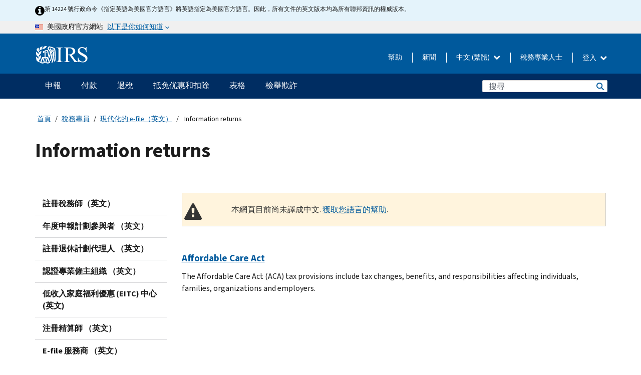

--- FILE ---
content_type: text/html; charset=UTF-8
request_url: https://www.irs.gov/zh-hant/e-file-providers/air/information-returns
body_size: 16366
content:
<!DOCTYPE html>
<html  lang="zh-hant" dir="ltr" prefix="content: http://purl.org/rss/1.0/modules/content/  dc: http://purl.org/dc/terms/  foaf: http://xmlns.com/foaf/0.1/  og: http://ogp.me/ns#  rdfs: http://www.w3.org/2000/01/rdf-schema#  schema: http://schema.org/  sioc: http://rdfs.org/sioc/ns#  sioct: http://rdfs.org/sioc/types#  skos: http://www.w3.org/2004/02/skos/core#  xsd: http://www.w3.org/2001/XMLSchema# ">
  <head>
    <meta charset="utf-8" />
<meta name="description" content="E-Filing Affordable Care Act Information Returns (AIR)" />
<meta name="abstract" content="E-Filing Affordable Care Act Information Returns (AIR)" />
<meta name="robots" content="noindex, nofollow" />
<meta name="original-source" content="https://www.irs.gov/for-tax-pros/software-developers/information-returns" />
<meta name="rights" content="United States Internal Revenue Services" />
<meta property="og:image:url" content="https://www.irs.gov/pub/image/logo_small.jpg" />
<meta property="og:image:type" content="image/jpeg" />
<meta property="og:image:alt" content="IRS logo" />
<meta name="twitter:card" content="summary" />
<meta name="twitter:title" content="Information returns | Internal Revenue Service" />
<meta name="twitter:description" content="E-Filing Affordable Care Act Information Returns (AIR)" />
<meta name="twitter:image" content="https://www.irs.gov/pub/image/logo_small.jpg" />
<meta name="twitter:image:alt" content="IRS logo" />
<meta name="Generator" content="Drupal 10 (https://www.drupal.org)" />
<meta name="MobileOptimized" content="width" />
<meta name="HandheldFriendly" content="true" />
<meta name="viewport" content="width=device-width, initial-scale=1.0" />
<meta name="audience" content="NULL" />
<meta name="irsStandard-type" content="NULL" />
<meta name="uniqueID" content="22711" />
<meta name="isHistorical" content="no" />
<meta name="historical-date" content="NULL" />
<meta name="changed" content="1724091455" />
<meta name="topic" content="NULL" />
<meta name="guidance" content="NULL" />
<meta name="channel" content="NULL" />
<meta name="organization" content="NULL" />
<meta name="otID" content="NULL" />
<meta name="prod_SEID" content="dv0pb" />
<link rel="icon" href="/themes/custom/pup_base/favicon.ico" type="image/vnd.microsoft.icon" />
<link rel="alternate" hreflang="en" href="https://www.irs.gov/e-file-providers/air/information-returns" />
<link rel="canonical" href="https://www.irs.gov/e-file-providers/air/information-returns" />
<link rel="shortlink" href="https://www.irs.gov/node/22711" />
<script>window.a2a_config=window.a2a_config||{};a2a_config.callbacks=[];a2a_config.overlays=[];a2a_config.templates={};</script>

    <title>Information returns | Internal Revenue Service</title>
    <link rel="stylesheet" media="all" href="/pub/css/css_HbV3MbI47vSh5Y5TB15d5BW0ZHcF9M9-GkLoHYkpgCc.css?delta=0&amp;language=zh-hant&amp;theme=pup_irs&amp;include=[base64]" />
<link rel="stylesheet" media="all" href="/pub/css/css_yZKZQeQr-6FrHttDTNN7zbNgJyap3lvwbJyU-3QfwV8.css?delta=1&amp;language=zh-hant&amp;theme=pup_irs&amp;include=[base64]" />
<link rel="stylesheet" media="print" href="/pub/css/css_xEYcgzIIMA7tFIeVzSOrKRPyoYDIuxzHyZ88T5D_SPY.css?delta=2&amp;language=zh-hant&amp;theme=pup_irs&amp;include=[base64]" />
<link rel="stylesheet" media="all" href="/pub/css/css_EbWGjClhsStXbsvwOq9iT6yGxHCg86ApUzr4bYwsoHk.css?delta=3&amp;language=zh-hant&amp;theme=pup_irs&amp;include=[base64]" />

    <script type="application/json" data-drupal-selector="drupal-settings-json">{"path":{"baseUrl":"\/","pathPrefix":"zh-hant\/","currentPath":"node\/22711","currentPathIsAdmin":false,"isFront":false,"currentLanguage":"zh-hant"},"pluralDelimiter":"\u0003","suppressDeprecationErrors":true,"gtag":{"tagId":"","consentMode":false,"otherIds":[],"events":[],"additionalConfigInfo":[]},"ajaxPageState":{"libraries":"[base64]","theme":"pup_irs","theme_token":null},"ajaxTrustedUrl":{"\/zh-hant\/site-index-search":true},"gtm":{"tagId":null,"settings":{"data_layer":"dataLayer","include_environment":false},"tagIds":["GTM-KV978ZL"]},"dataLayer":{"defaultLang":"en","languages":{"en":{"id":"en","name":"English","direction":"ltr","weight":-10},"es":{"id":"es","name":"Spanish","direction":"ltr","weight":-9},"zh-hans":{"id":"zh-hans","name":"Chinese, Simplified","direction":"ltr","weight":-8},"zh-hant":{"id":"zh-hant","name":"Chinese, Traditional","direction":"ltr","weight":-7},"ko":{"id":"ko","name":"Korean","direction":"ltr","weight":-6},"ru":{"id":"ru","name":"Russian","direction":"ltr","weight":-5},"vi":{"id":"vi","name":"Vietnamese","direction":"ltr","weight":-4},"ht":{"id":"ht","name":"Haitian Creole","direction":"ltr","weight":-3}}},"data":{"extlink":{"extTarget":false,"extTargetAppendNewWindowLabel":"(opens in a new window)","extTargetNoOverride":false,"extNofollow":false,"extTitleNoOverride":false,"extNoreferrer":false,"extFollowNoOverride":false,"extClass":"ext","extLabel":"(link is external)","extImgClass":true,"extSubdomains":true,"extExclude":"","extInclude":"","extCssExclude":".paragraph--type--social-media-footer, .btn-primary, .btn-secondary","extCssInclude":"","extCssExplicit":"","extAlert":false,"extAlertText":"This link will take you to an external web site. We are not responsible for their content.","extHideIcons":false,"mailtoClass":"mailto","telClass":"","mailtoLabel":"(link sends email)","telLabel":"(link is a phone number)","extUseFontAwesome":true,"extIconPlacement":"append","extPreventOrphan":false,"extFaLinkClasses":"fa fa-external-link fa-external-link-alt","extFaMailtoClasses":"fa fa-envelope-o","extAdditionalLinkClasses":"","extAdditionalMailtoClasses":"","extAdditionalTelClasses":"","extFaTelClasses":"fa fa-phone","whitelistedDomains":[],"extExcludeNoreferrer":""}},"bootstrap":{"forms_has_error_value_toggle":1,"modal_animation":1,"modal_backdrop":"true","modal_focus_input":1,"modal_keyboard":1,"modal_select_text":1,"modal_show":1,"modal_size":"","popover_enabled":1,"popover_animation":1,"popover_auto_close":1,"popover_container":"body","popover_content":"","popover_delay":"0","popover_html":0,"popover_placement":"right","popover_selector":"","popover_title":"","popover_trigger":"click","tooltip_enabled":1,"tooltip_animation":1,"tooltip_container":"body","tooltip_delay":"0","tooltip_html":0,"tooltip_placement":"auto left","tooltip_selector":"","tooltip_trigger":"hover"},"accordion_menus":{"accordion_closed":{"main_mobile":"main_mobile"}},"chosen":{"selector":"select:not(:hidden,[id*=\u0027edit-state\u0027],[id^=\u0022views-form-user-admin-people-page\u0022] #edit-action)","minimum_single":25,"minimum_multiple":20,"minimum_width":200,"use_relative_width":false,"options":{"disable_search":false,"disable_search_threshold":0,"allow_single_deselect":false,"add_helper_buttons":false,"search_contains":true,"placeholder_text_multiple":"Choose some option","placeholder_text_single":"Choose an option","no_results_text":"No results match","max_shown_results":null,"inherit_select_classes":true}},"search_api_autocomplete":{"pup_site_index_search":{"delay":600,"auto_submit":true,"min_length":3}},"ajax":[],"user":{"uid":0,"permissionsHash":"a8bc380c6e4e686aded8ae0b2ef5e6ad03a865beea587aa9d6f35a3ea33ac02a"}}</script>
<script src="/pub/js/js_SvGSEFYsOpQP3gNDbKkK7uDwPRO6RaaM0kKXI3eIPv4.js?scope=header&amp;delta=0&amp;language=zh-hant&amp;theme=pup_irs&amp;include=[base64]"></script>
<script src="/modules/contrib/google_tag/js/gtag.js?t8wt2x"></script>
<script src="/modules/contrib/google_tag/js/gtm.js?t8wt2x"></script>

  </head>
  <body class="path-node page-node-type-pup-content-list has-glyphicons lang-zh-hant">
    <a href="#main-content" class="visually-hidden focusable skip-link">
      Skip to main content
    </a>
    <noscript><iframe src="https://www.googletagmanager.com/ns.html?id=GTM-KV978ZL"
                  height="0" width="0" style="display:none;visibility:hidden"></iframe></noscript>

    <div id='mobile-clickable-overlay' class='mobile-menu-overlay'></div>
      <div class="dialog-off-canvas-main-canvas" data-off-canvas-main-canvas>
    


<header id="navbar" role="banner">

  
  
          
    
    
          <div class="pup-header_official">
        <div class="container header-official-message">
          <div class="inline-official">
              <div class="region region-header-official">
    

 

<section id="block-pup-irs-eo14224englishlanguagealert" data-block-plugin-id="block_content:09a643af-7ed5-47ba-bacc-af9fb6e1da0f" class="block block-block-content block-block-content09a643af-7ed5-47ba-bacc-af9fb6e1da0f clearfix">
  
    

      
            <div class="field field--name-body field--type-text-with-summary field--label-hidden field--item"><!-- BEGIN: Full-width Blue Alert Banner without Left Accent -->
<div class="blue-alert-wrap">
  <div class="blue-alert-bg" aria-hidden="true"></div>

  <div class="blue-alert">
    <i class="fa fa-info-circle" aria-hidden="true" style="font-size: 22px; color: black;"></i>
    <div class="blue-alert__text">
第 14224 號行政命令《指定英語為美國官方語言》將英語指定為美國官方語言。因此，所有文件的英文版本均為所有聯邦資訊的權威版本。
    </div>
  </div>
</div>

<style>
/* Wrapper */
.blue-alert-wrap {
  position: relative;
  isolation: isolate;
}

/* Full-width light blue background (no accent stripe) */
.blue-alert-bg {
  position: absolute;
  top: 0;
  left: 50%;
  transform: translateX(-50%);
  width: 100vw;
  height: 100%;
  background-color: #e4f3fb; /* uniform light blue */
  pointer-events: none;
  z-index: -1;
}

/* Content container */
.blue-alert {
  max-width: 1440px;
  margin: 0 auto;
  padding: 10px 20px;
  display: flex;
  align-items: flex-start;
  gap: 12px;
  flex-wrap: wrap;
  text-align: left;

  font-family: "Source Sans Pro", Arial, sans-serif;
  font-size: 12px;
  line-height: 16px;
  color: #1b1b1b;
  background: transparent;
}

/* Text */
.blue-alert__text {
  flex: 1;
  white-space: normal;
  word-break: break-word;
}

@media (max-width: 640px) {
  .blue-alert {
    max-width: 390px;
    font-size: 12px;
    line-height: 16px;
    padding-top: 8px;
    padding-bottom: 8px;
    padding-left: 14px;   /* will not be overridden */
    padding-right: 20px;  /* will not be overridden */
  }
    .blue-alert__text {
    flex: 1;
    white-space: normal;
    word-break: break-word;
    }
}

/* override LEFT padding on desktop only */
@media (min-width: 641px) {
  .blue-alert {
    padding-left: 0 !important;
  }
}
</style>
<!-- END -->
</div>
      
  </section>

<section class="usa-banner" aria-label="美國政府官方網站">
  <header class="usa-banner__header">
    <div class="us-flag">
      <img class="usa-banner__flag" src="/themes/custom/pup_base/images/us_flag_small.png" alt="" aria-hidden="true">
    </div>
    <div class="official-text" aria-hidden="true">
      <p class="usa-banner__header-text">美國政府官方網站</p>
      <p class="usa-banner__header-action">以下是你如何知道</p>
    </div>
    <button class="usa-banner__button" aria-expanded="false" aria-controls="gov-info"><span>以下是你如何知道</span></button>
  </header>
  <div id="gov-info" class="usa-banner__content" hidden>
    <div class="row">
      <div class="usa-banner__guidance col-12 col-sm-6">
        <img class="usa-banner__icon" src="/themes/custom/pup_base/images/icon-dot-gov.svg" alt="" aria-hidden="true">
        <div class="usa-media-block__body">
          <p><strong>
          官方網站使用.gov
          </strong></p><p>
          <strong>.gov</strong>網站屬於美國官方政府組織。
          </p>
        </div>
      </div>
      <div class="usa-banner__guidance col-12 col-sm-6">
        <img class="usa-banner__icon" src="/themes/custom/pup_base/images/icon-https.svg" alt="" aria-hidden="true">
        <div class="usa-banner__body">
          <p><strong>安全的 .gov 網站使用 HTTPS</strong></p>
            <p>
            <strong>鎖</strong>
            (<img class="usa-banner__sm-icon" src="/themes/custom/pup_base/images/lock.svg" title="鎖" alt="鎖著的掛鎖圖標">)
            或 <strong>https://</strong> 表示您已安全連線至 .gov 網站。僅在官方、安全的網站上分享敏感資訊。
            </p>
        </div>
      </div>
    </div>
  </div>
</section>
  </div>

          </div>
        </div>
      </div>
    
    <div class="pup-header-main">
      <div class="container">
        <div class="row pup-header-main__content">
          
                                        
                                        <div class="col-xs-2 col-md-1 no-gutter pup-header-content-lt">
                    <div class="region region-header-left">
                <a class="logo navbar-btn pull-left" href="/zh-hant" title="主頁" rel="home">
            <img src="/themes/custom/pup_base/IRS-Logo.svg" alt="主頁" />
            <img class="print-logo" src="/themes/custom/pup_irs/images/logo-print.svg" alt="主頁" aria-hidden="true" />
        </a>
            
  </div>

                </div>
              
              
              <div class="col-md-11 hidden-xs hidden-sm pup-header-content-rt">
                  <div class="region region-header-right">
    
<div class="language-switcher-language-url block block-language block-language-blocklanguage-interface clearfix" id="block-languageswitcher" data-block-plugin-id="language_block:language_interface">
  
    
  
        <div class="dropdown pup-switch-hidden">
    <button class="btn btn-default dropdown-toggle languageSwitcher" type="button" id="languageSwitcher" data-toggle="dropdown" aria-expanded="false">
      中文 (繁體)
      <i class="fa fa-chevron-down"></i>
    </button>
    <ul class="dropdown-menu" data-block="languageswitcher"><li hreflang="en" data-drupal-link-system-path="node/22711" class="en"><a href="/e-file-providers/air/information-returns" class="language-link" lang="en" hreflang="en" data-drupal-link-system-path="node/22711">English</a></li><li hreflang="es" data-drupal-link-system-path="node/22711" class="es"><a href="/es/e-file-providers/air/information-returns" class="language-link" lang="es" hreflang="es" data-drupal-link-system-path="node/22711">Español</a></li><li hreflang="zh-hans" data-drupal-link-system-path="node/22711" class="zh-hans"><a href="/zh-hans/e-file-providers/air/information-returns" class="language-link" lang="zh-hans" hreflang="zh-hans" data-drupal-link-system-path="node/22711">中文 (简体)</a></li><li hreflang="ko" data-drupal-link-system-path="node/22711" class="ko"><a href="/ko/e-file-providers/air/information-returns" class="language-link" lang="ko" hreflang="ko" data-drupal-link-system-path="node/22711">한국어</a></li><li hreflang="ru" data-drupal-link-system-path="node/22711" class="ru"><a href="/ru/e-file-providers/air/information-returns" class="language-link" lang="ru" hreflang="ru" data-drupal-link-system-path="node/22711">Русский</a></li><li hreflang="vi" data-drupal-link-system-path="node/22711" class="vi"><a href="/vi/e-file-providers/air/information-returns" class="language-link" lang="vi" hreflang="vi" data-drupal-link-system-path="node/22711">Tiếng Việt</a></li><li hreflang="ht" data-drupal-link-system-path="node/22711" class="ht"><a href="/ht/e-file-providers/air/information-returns" class="language-link" lang="ht" hreflang="ht" data-drupal-link-system-path="node/22711">Kreyòl ayisyen</a></li></ul>
    </div>

    </div>

<nav role="navigation" aria-labelledby="block-pup-irs-informationmenu-2-menu" id="block-pup-irs-informationmenu-2" data-block-plugin-id="system_menu_block:pup-info-menu" class="pup-nav-zh-hant">
            
  <h2 class="visually-hidden" id="block-pup-irs-informationmenu-2-menu">Information Menu</h2>
  

                  <ul data-block="pup_irs_informationmenu_2" class="menu menu--pup-info-menu nav">
                      <li class="first">
                                                          <a href="/zh-hant/help/let-us-help-you" title="幫助" data-drupal-link-system-path="node/16916">幫助</a>
                        </li>
                      <li>
                                                          <a href="/zh-hant/newsroom" title="新聞" data-drupal-link-system-path="node/19646">新聞</a>
                        </li>
                      <li>
                                                          <a href="/zh-hant/tax-professionals" data-drupal-link-system-path="node/11">稅務專業人士</a>
                        </li>
                      <li class="expanded dropdown last">
                                                                                            <span class="navbar-text dropdown-toggle" data-toggle="dropdown">登入 <span class="caret"></span></span>
                                <ul data-block="pup_irs_informationmenu_2" class="dropdown-menu">
                      <li class="first">
                                                          <a href="https://sa.www4.irs.gov/ola//zh-hant" class="btn btn-primary">個人</a>
                        </li>
                      <li>
                                                          <a href="https://sa.www4.irs.gov/bola//zh-hant" class="btn btn-primary">企業</a>
                        </li>
                      <li>
                                                          <a href="https://sa.www4.irs.gov/taxpro//zh-hant" class="btn btn-primary">稅務專業人員</a>
                        </li>
                      <li>
                  
            <div class="field field--name-body field--type-text-with-summary field--label-hidden field--item"><h2>使用 IRS 帳戶存取您的稅務訊息</h2>

<ul class="signin-content-checkmarks">
	<li>退稅</li>
	<li>付款</li>
	<li>稅務記錄</li>
</ul>
</div>
      
              </li>
                      <li class="last">
                                                          <a href="/zh-hant/your-account" class="btn btn-primary" data-drupal-link-system-path="node/126776">建立一個帳戶</a>
                        </li>
        </ul>
      
                        </li>
        </ul>
      

  </nav>

  </div>

              </div>
              
                            <div class="col-xs-10 hidden-md hidden-lg no-gutter">
                <ul class="pup-header-mobile-menu pull-right">
                  <li>
                    <button type="button" id="pup-mobile-navbar-searchBtn" class="btn btn-link pup-header-mobile-menu__searchBtn" data-target="#navbar-collapse" aria-expanded="false" aria-controls="navbar-collapse">
                      搜索
                    </button>
                  </li>
                                      <li id="pup-mobile-navbar-infoBtn" class="pup-header-mobile-menu__infoBtn" data-close-text="關閉">
                        <div class="region region-help-menu-mobile">
                <ul data-block="helpmenumobile" class="menu menu--help-menu-mobile nav">
                      <li class="expanded dropdown first last">
                                                                                            <span class="navbar-text dropdown-toggle" data-toggle="dropdown">登入 <span class="caret"></span></span>
                                <ul data-block="helpmenumobile" class="dropdown-menu">
                      <li class="first">
                                                          <a href="https://sa.www4.irs.gov/ola//zh-hant" class="btn btn-primary">個人</a>
                        </li>
                      <li>
                                                          <a href="https://sa.www4.irs.gov/bola//zh-hant" class="btn btn-primary">企業</a>
                        </li>
                      <li>
                                                          <a href="https://sa.www4.irs.gov/taxpro//zh-hant" class="btn btn-primary">稅務專業人員</a>
                        </li>
                      <li>
                  
            <div class="field field--name-body field--type-text-with-summary field--label-hidden field--item"><h2>使用 IRS 帳戶存取您的稅務訊息</h2>

<ul class="signin-content-checkmarks">
	<li>退稅</li>
	<li>付款</li>
	<li>稅務記錄</li>
</ul>
</div>
      
              </li>
                      <li class="last">
                                                          <a href="/zh-hant/your-account" class="btn btn-primary" data-drupal-link-system-path="node/126776">建立一個帳戶</a>
                        </li>
        </ul>
      
                        </li>
        </ul>
      


  </div>

                    </li>
                                    <li>
                    <button type="button" id="pup-mobile-navbar-menuBtn" class="btn btn-link pup-header-mobile-menu__menuBtn mobile-menu-icon" data-target="#pup-header-nav-collapse">
                      選項單
                    </button>
                  </li>
                </ul>
              </div>
          

        </div>       </div>
              <div id="navbar-collapse" class="collapse hidden-md hidden-lg">
            <div class="region region-search-form-collapsible">
      <div class="pup-site-header-search-block pup-search-box-hidden">
            <div class="pup-site-header-search-block__searchfield">
        
<form data-block="exposedformpup_site_index_searchsite_search_srt_relevance_4" action="/zh-hant/site-index-search" method="get" id="views-exposed-form-pup-site-index-search-site-search-srt-relevance" accept-charset="UTF-8" novalidate>
  <div  class="form--inline form-inline clearfix">
  








<div class="form-item form-group js-form-item form-type-search-api-autocomplete js-form-type-search-api-autocomplete form-item-search js-form-item-search form-autocomplete">


    
    
            <label for="search-main-mobile" class="control-label">Search</label>
    
    <div class="input-group"><input placeholder="搜尋" aria-label="搜尋" data-drupal-selector="edit-search" data-search-api-autocomplete-search="pup_site_index_search" class="form-autocomplete form-text form-control" data-autocomplete-path="/zh-hant/search_api_autocomplete/pup_site_index_search?display=site_search_srt_relevance&amp;&amp;filter=search" type="text" id="search-main-mobile" name="search" value="" size="30" maxlength="128"/><span class="input-group-addon"><span class="icon glyphicon glyphicon-refresh ajax-progress ajax-progress-throbber" aria-hidden="true"></span></span></div>

    

</div>









<div class="form-item form-group js-form-item form-type-select js-form-type-select form-item-field-pup-historical-1 js-form-item-field-pup-historical-1">


    
    
            <label for="edit-field-pup-historical-1" class="control-label">Include Historical Content</label>
    
    <div class="select-style select-wrapper">
  <select data-drupal-selector="edit-field-pup-historical-1" class="form-select form-control" id="edit-field-pup-historical-1" name="field_pup_historical_1"><option value="All">- 任何 -</option><option value="1" selected="selected">No</option></select>
</div>

    

</div>









<div class="form-item form-group js-form-item form-type-select js-form-type-select form-item-field-pup-historical js-form-item-field-pup-historical">


    
    
            <label for="edit-field-pup-historical" class="control-label">Include Historical Content</label>
    
    <div class="select-style select-wrapper">
  <select data-drupal-selector="edit-field-pup-historical" class="form-select form-control" id="edit-field-pup-historical" name="field_pup_historical"><option value="All">- 任何 -</option><option value="1" selected="selected">No</option></select>
</div>

    

</div>
<div data-drupal-selector="edit-actions" class="form-actions form-group js-form-wrapper form-wrapper" id="edit-actions"><button title="搜尋" data-drupal-selector="edit-submit-pup-site-index-search" class="button js-form-submit form-submit btn-primary btn icon-before" type="submit" id="edit-submit-pup-site-index-search" value="搜尋"><span class="icon glyphicon glyphicon-search" aria-hidden="true"></span>
搜尋</button></div>

</div>

</form>
      </div>
      </div>

  </div>

        </div>
          </div> 
          <div class="header-nav hidden-xs hidden-sm">
          <div class="container-fluid">
              <div class="region region-site-navigation">
    <nav role="navigation" aria-labelledby="block-mainnavigationmobile-2-menu" id="block-mainnavigationmobile-2" data-block-plugin-id="system_menu_block:main_mobile">
            
  <h2 class="visually-hidden" id="block-mainnavigationmobile-2-menu">主要導航</h2>
  

        


              <a id="stickyNavLogo" class="logo navbar-btn pull-left" href="/zh-hant" title="Home" rel="home">
        <img src="/themes/custom/pup_base/IRS-Logo.svg" alt="Home">
      </a>
      <ul data-block="mainnavigationmobile_2" class="menu nav" id="accessible-megamenu-navigation">
                                                                      <li class="expanded megamenu-top-nav-item dropdown">	
          <a href="/zh-hant/filing" aria-controls="accessible-megamenu-shenbao-submenu" aria-expanded="false" aria-label="申報 menu has additional options. Use the spacebar to open the 申報 sub menu or enter to navigate to the 申報 page." role="application" id="accessible-megamenu-nav-item-0">申報</a>
                                  <ul data-block="mainnavigationmobile_2" class="menu dropdown-menu" id="accessible-megamenu-shenbao-submenu" aria-expanded="false" aria-hidden="true" aria-labelledby="accessible-megamenu-nav-item-0" role="region">
       <div class="mega-menu-container">
                                                                                            <li><a href="/zh-hant/filing" class="mobile-only-text" id="accessible-megamenu-shenbao-submenu-0" data-drupal-link-system-path="node/19656">概觀</a>
                          </li>
                                                                                      <div class="mega-menu-column">
                                                                  <li><span class="mega-menu-column-header" id="accessible-megamenu-shenbao-submenu-1">信息給...</span>
                          </li>
                                                                                          <li><a href="/zh-hant/individual-tax-filing" id="accessible-megamenu-shenbao-submenu-2" data-drupal-link-system-path="node/142191">個人</a>
                          </li>
                                                                                          <li><a href="/zh-hant/businesses" id="accessible-megamenu-shenbao-submenu-3" data-drupal-link-system-path="node/18976">商業和自僱人士</a>
                          </li>
                                                                                          <li><a href="/zh-hant/charities-and-nonprofits" id="accessible-megamenu-shenbao-submenu-4" data-drupal-link-system-path="node/58461">慈善與非營利組織</a>
                          </li>
                                                                                          <li><a href="/zh-hant/individuals/international-taxpayers" id="accessible-megamenu-shenbao-submenu-5" data-drupal-link-system-path="node/19696">国际申报者</a>
                          </li>
                                                                                          <li><a href="/zh-hant/retirement-plans" id="accessible-megamenu-shenbao-submenu-6" data-drupal-link-system-path="node/19741">退休</a>
                          </li>
                                                                                          <li><a href="/zh-hant/government-entities" id="accessible-megamenu-shenbao-submenu-7" data-drupal-link-system-path="node/19586">政府和免税债券</a>
                          </li>
                                                                                          <li><a href="/zh-hant/government-entities/indian-tribal-governments" id="accessible-megamenu-shenbao-submenu-8" data-drupal-link-system-path="node/19601">印第安部落政府</a>
                          </li>
                                                                </div>
                                                  <div class="mega-menu-column">
                                                                  <li><span class="mega-menu-column-header" id="accessible-megamenu-shenbao-submenu-9">為個人提交檔</span>
                          </li>
                                                                                          <li><a href="/zh-hant/filing/individuals/how-to-file" id="accessible-megamenu-shenbao-submenu-10" data-drupal-link-system-path="node/22856">如何提交</a>
                          </li>
                                                                                          <li><a href="/zh-hant/filing/individuals/when-to-file" id="accessible-megamenu-shenbao-submenu-11" data-drupal-link-system-path="node/22726">什麼時候提交</a>
                          </li>
                                                                                          <li><a href="/zh-hant/filing/where-to-file-tax-returns-addresses-listed-by-return-type" id="accessible-megamenu-shenbao-submenu-12" data-drupal-link-system-path="node/2442">在哪裡提交</a>
                          </li>
                                                                                          <li><a href="/zh-hant/filing/individuals/update-my-information" id="accessible-megamenu-shenbao-submenu-13" data-drupal-link-system-path="node/22861">更新您的資料</a>
                          </li>
                                                                </div>
                                                  <div class="mega-menu-column">
                                                                  <li><span class="mega-menu-column-header" id="accessible-megamenu-shenbao-submenu-14">普及的</span>
                          </li>
                                                                                          <li><a href="/zh-hant/individuals/get-transcript" id="accessible-megamenu-shenbao-submenu-15" data-drupal-link-system-path="node/136676">税务记录(誊本)</a>
                          </li>
                                                                                          <li><a href="/zh-hant/businesses/small-businesses-self-employed/get-an-employer-identification-number" id="accessible-megamenu-shenbao-submenu-16" data-drupal-link-system-path="node/17153">申請雇主身份證號 (EIN)</a>
                          </li>
                                                                                          <li><a href="/zh-hant/filing/file-an-amended-return" id="accessible-megamenu-shenbao-submenu-17" data-drupal-link-system-path="node/128551">修改报税表</a>
                          </li>
                                                                                          <li><a href="/zh-hant/identity-theft-fraud-scams/get-an-identity-protection-pin" id="accessible-megamenu-shenbao-submenu-18" data-drupal-link-system-path="node/16696">身份保护个人识别号码 (IP PIN)</a>
                          </li>
                      </div>
    
                </div>
        </ul>
      
            </li>
                                                                    <li class="expanded megamenu-top-nav-item dropdown">	
          <a href="/zh-hant/payments" aria-controls="accessible-megamenu-fukuan-submenu" aria-expanded="false" aria-label="付款 menu has additional options. Use the spacebar to open the 付款 sub menu or enter to navigate to the 付款 page." role="application" id="accessible-megamenu-nav-item-1">付款</a>
                                  <ul data-block="mainnavigationmobile_2" class="menu dropdown-menu" id="accessible-megamenu-fukuan-submenu" aria-expanded="false" aria-hidden="true" aria-labelledby="accessible-megamenu-nav-item-1" role="region">
       <div class="mega-menu-container">
                                                                                            <li><a href="/zh-hant/payments" class="mobile-only-text" id="accessible-megamenu-fukuan-submenu-0" data-drupal-link-system-path="node/19551">概觀</a>
                          </li>
                                                                                      <div class="mega-menu-column">
                                                                  <li><span class="mega-menu-column-header" id="accessible-megamenu-fukuan-submenu-1">支付</span>
                          </li>
                                                                                          <li><a href="/zh-hant/payments/direct-pay-with-bank-account" id="accessible-megamenu-fukuan-submenu-2" data-drupal-link-system-path="node/10224">銀行賬戶（直接支付）</a>
                          </li>
                                                                                          <li><a href="/zh-hant/payments/online-payment-agreement-application" id="accessible-megamenu-fukuan-submenu-3" data-drupal-link-system-path="node/16716">付款計劃（分期付款協議）</a>
                          </li>
                                                                                          <li><a href="/zh-hant/payments/eftps-the-electronic-federal-tax-payment-system" id="accessible-megamenu-fukuan-submenu-4" data-drupal-link-system-path="node/15488">電子聯邦稅務付款系統（EFTPS）</a>
                          </li>
                                                                </div>
                                                  <div class="mega-menu-column">
                                                                  <li><span class="mega-menu-column-header" id="accessible-megamenu-fukuan-submenu-5">普及的</span>
                          </li>
                                                                                          <li><a href="/zh-hant/your-account" id="accessible-megamenu-fukuan-submenu-6" data-drupal-link-system-path="node/126776">您的線上帳戶</a>
                          </li>
                                                                                          <li><a href="/zh-hant/individuals/tax-withholding-estimator" id="accessible-megamenu-fukuan-submenu-7" data-drupal-link-system-path="node/107181">預扣稅金估算表</a>
                          </li>
                                                                                          <li><a href="/zh-hant/businesses/small-businesses-self-employed/estimated-taxes" id="accessible-megamenu-fukuan-submenu-8" data-drupal-link-system-path="node/17135">估計稅</a>
                          </li>
                                                                                          <li><a href="/zh-hant/payments/penalties" id="accessible-megamenu-fukuan-submenu-9" data-drupal-link-system-path="node/91826">罰款</a>
                          </li>
                      </div>
    
                </div>
        </ul>
      
            </li>
                                                                    <li class="expanded megamenu-top-nav-item dropdown">	
          <a href="/zh-hant/refunds" aria-controls="accessible-megamenu-tuishui-submenu" aria-expanded="false" aria-label="退稅 menu has additional options. Use the spacebar to open the 退稅 sub menu or enter to navigate to the 退稅 page." role="application" id="accessible-megamenu-nav-item-2">退稅</a>
                                  <ul data-block="mainnavigationmobile_2" class="menu dropdown-menu" id="accessible-megamenu-tuishui-submenu" aria-expanded="false" aria-hidden="true" aria-labelledby="accessible-megamenu-nav-item-2" role="region">
       <div class="mega-menu-container">
                                                                                            <li><a href="/zh-hant/refunds" class="mobile-only-text" id="accessible-megamenu-tuishui-submenu-0" data-drupal-link-system-path="node/130131">概觀</a>
                          </li>
                                                                          <div class="mega-menu-column no-header-extra-padding">
                                                                  <li><a href="/zh-hant/wheres-my-refund" class="mega-menu-column-header" id="accessible-megamenu-tuishui-submenu-1" data-drupal-link-system-path="node/19556">我的退稅在哪裡?</a>
                          </li>
                                                                                          <li><a href="/zh-hant/refunds/get-your-refund-faster-tell-irs-to-direct-deposit-your-refund-to-one-two-or-three-accounts" id="accessible-megamenu-tuishui-submenu-2" data-drupal-link-system-path="node/10971">直接存款</a>
                          </li>
                                                                                          <li><a href="/zh-hant/filing/wheres-my-amended-return" id="accessible-megamenu-tuishui-submenu-3" data-drupal-link-system-path="node/17175">我的修正稅表在哪裡？</a>
                          </li>
                      </div>
    
                </div>
        </ul>
      
            </li>
                                                                    <li class="expanded megamenu-top-nav-item dropdown">	
          <a href="/zh-hant/credits-and-deductions" aria-controls="accessible-megamenu-dimianyouhuihekouchu-submenu" aria-expanded="false" aria-label="抵免优惠和扣除 menu has additional options. Use the spacebar to open the 抵免优惠和扣除 sub menu or enter to navigate to the 抵免优惠和扣除 page." role="application" id="accessible-megamenu-nav-item-3">抵免优惠和扣除</a>
                                  <ul data-block="mainnavigationmobile_2" class="menu dropdown-menu" id="accessible-megamenu-dimianyouhuihekouchu-submenu" aria-expanded="false" aria-hidden="true" aria-labelledby="accessible-megamenu-nav-item-3" role="region">
       <div class="mega-menu-container">
                                                                                            <li><a href="/zh-hant/credits-and-deductions" class="mobile-only-text" id="accessible-megamenu-dimianyouhuihekouchu-submenu-0" data-drupal-link-system-path="node/80206">概觀</a>
                          </li>
                                                                                      <div class="mega-menu-column">
                                                                  <li><span class="mega-menu-column-header" id="accessible-megamenu-dimianyouhuihekouchu-submenu-1">信息給...</span>
                          </li>
                                                                                          <li><a href="/zh-hant/credits-and-deductions-for-individuals" title="給您和您的家人" id="accessible-megamenu-dimianyouhuihekouchu-submenu-2" data-drupal-link-system-path="node/5">個人</a>
                          </li>
              <li class="mega-menu-helper-text">
          <span class="desktop-only-text">
            給您和您的家人
          </span>
        </li>
                                                                                          <li><a href="/zh-hant/credits-deductions/businesses" title="標準里程和其他信息" id="accessible-megamenu-dimianyouhuihekouchu-submenu-3" data-drupal-link-system-path="node/19941">商業和自僱人士</a>
                          </li>
              <li class="mega-menu-helper-text">
          <span class="desktop-only-text">
            標準里程和其他信息
          </span>
        </li>
                                                                </div>
                                                  <div class="mega-menu-column">
                                                                  <li><span class="mega-menu-column-header" id="accessible-megamenu-dimianyouhuihekouchu-submenu-4">普及的</span>
                          </li>
                                                                                          <li><a href="/zh-hant/credits-deductions/individuals/earned-income-tax-credit-eitc" id="accessible-megamenu-dimianyouhuihekouchu-submenu-5" data-drupal-link-system-path="node/18966">低收入家庭抵免優惠 (EITC)</a>
                          </li>
                                                                                          <li><a href="/zh-hant/credits-deductions/individuals/child-tax-credit" id="accessible-megamenu-dimianyouhuihekouchu-submenu-6" data-drupal-link-system-path="node/771">子女稅務優惠</a>
                          </li>
                                                                                          <li><a href="/zh-hant/credits-deductions/clean-vehicle-and-energy-credits" id="accessible-megamenu-dimianyouhuihekouchu-submenu-7" data-drupal-link-system-path="node/126641">清潔車輛和能源抵免優惠</a>
                          </li>
                                                                                          <li><a href="/zh-hant/help/ita/how-much-is-my-standard-deduction" id="accessible-megamenu-dimianyouhuihekouchu-submenu-8" data-drupal-link-system-path="node/5229">標準扣除</a>
                          </li>
                                                                                          <li><a href="/zh-hant/retirement-plans" id="accessible-megamenu-dimianyouhuihekouchu-submenu-9" data-drupal-link-system-path="node/19741">退休計劃</a>
                          </li>
                      </div>
    
                </div>
        </ul>
      
            </li>
                                                                    <li class="expanded megamenu-top-nav-item dropdown">	
          <a href="/zh-hant/forms-instructions" aria-controls="accessible-megamenu-biaoge-submenu" aria-expanded="false" aria-label="表格 menu has additional options. Use the spacebar to open the 表格 sub menu or enter to navigate to the 表格 page." role="application" id="accessible-megamenu-nav-item-4">表格</a>
                                  <ul data-block="mainnavigationmobile_2" class="menu dropdown-menu" id="accessible-megamenu-biaoge-submenu" aria-expanded="false" aria-hidden="true" aria-labelledby="accessible-megamenu-nav-item-4" role="region">
       <div class="mega-menu-container">
                                                                                            <li><a href="/zh-hant/forms-instructions" class="mobile-only-text" id="accessible-megamenu-biaoge-submenu-0" data-drupal-link-system-path="node/6">概觀</a>
                          </li>
                                                                                      <div class="mega-menu-column">
                                                                  <li><span class="mega-menu-column-header" id="accessible-megamenu-biaoge-submenu-1">表格和說明</span>
                          </li>
                                                                                          <li><a href="/zh-hant/forms-pubs/about-form-1040" title="個人所得稅申報表" id="accessible-megamenu-biaoge-submenu-2" data-drupal-link-system-path="node/16022">1040表格</a>
                          </li>
              <li class="mega-menu-helper-text">
          <span class="desktop-only-text">
            個人所得稅申報表
          </span>
        </li>
                                                                                          <li><a href="/zh-hant/node/100166" title="表格1040的說明" id="accessible-megamenu-biaoge-submenu-3" data-drupal-link-system-path="node/100166">1040表格 指示</a>
                          </li>
              <li class="mega-menu-helper-text">
          <span class="desktop-only-text">
            表格1040的說明
          </span>
        </li>
                                                                                          <li><a href="/zh-hant/forms-pubs/about-form-w-9" title="申請納稅人識別號碼 (TIN) 及證明書" id="accessible-megamenu-biaoge-submenu-4" data-drupal-link-system-path="node/15825">W-9表格</a>
                          </li>
              <li class="mega-menu-helper-text">
          <span class="desktop-only-text">
            申請納稅人識別號碼 (TIN) 及證明書
          </span>
        </li>
                                                                                          <li><a href="/zh-hant/forms-pubs/about-form-4506-t" title="索取報稅表的要求" id="accessible-megamenu-biaoge-submenu-5" data-drupal-link-system-path="node/10554">4506-T表格</a>
                          </li>
              <li class="mega-menu-helper-text">
          <span class="desktop-only-text">
            索取報稅表的要求
          </span>
        </li>
                                                                </div>
                                      <div class="mega-menu-column extra-padding">
                                                                  <li><a href="/zh-hant/forms-pubs/about-form-w-4" class="mega-menu-column-header" title="僱員的預扣稅金證明" id="accessible-megamenu-biaoge-submenu-6" data-drupal-link-system-path="node/15498">W-4表格</a>
                          </li>
              <li class="mega-menu-helper-text">
          <span class="desktop-only-text">
            僱員的預扣稅金證明
          </span>
        </li>
                                                                                          <li><a href="/zh-hant/forms-pubs/about-form-941" title="雇主的季度聯邦納稅申報表" id="accessible-megamenu-biaoge-submenu-7" data-drupal-link-system-path="node/53446">941表格</a>
                          </li>
              <li class="mega-menu-helper-text">
          <span class="desktop-only-text">
            雇主的季度聯邦納稅申報表
          </span>
        </li>
                                                                                          <li><a href="/zh-hant/forms-pubs/about-form-w-2" title="工資與稅務說明書" id="accessible-megamenu-biaoge-submenu-8" data-drupal-link-system-path="node/5737">W-2表格</a>
                          </li>
              <li class="mega-menu-helper-text">
          <span class="desktop-only-text">
            工資與稅務說明書
          </span>
        </li>
                                                                                          <li><a href="/zh-hant/forms-pubs/about-form-9465" title="分期付款協議申請" id="accessible-megamenu-biaoge-submenu-9" data-drupal-link-system-path="node/15532">9465表格</a>
                          </li>
              <li class="mega-menu-helper-text">
          <span class="desktop-only-text">
            分期付款協議申請
          </span>
        </li>
                                                                </div>
                                                  <div class="mega-menu-column">
                                                                  <li><span class="mega-menu-column-header" id="accessible-megamenu-biaoge-submenu-10">普及的給稅務專業人士</span>
                          </li>
                                                                                          <li><a href="/zh-hant/forms-pubs/about-form-1040x" title="修改過的個人所得稅申報表" id="accessible-megamenu-biaoge-submenu-11" data-drupal-link-system-path="node/19996">1040-X表格 </a>
                          </li>
              <li class="mega-menu-helper-text">
          <span class="desktop-only-text">
            修改過的個人所得稅申報表
          </span>
        </li>
                                                                                          <li><a href="/zh-hant/forms-pubs/about-form-2848" title="委託代理證書" id="accessible-megamenu-biaoge-submenu-12" data-drupal-link-system-path="node/15839">2848表格</a>
                          </li>
              <li class="mega-menu-helper-text">
          <span class="desktop-only-text">
            委託代理證書
          </span>
        </li>
                                                                                          <li><a href="/zh-hant/forms-pubs/about-form-w-7" title="申請ITIN" id="accessible-megamenu-biaoge-submenu-13" data-drupal-link-system-path="node/15536">W-7表格</a>
                          </li>
              <li class="mega-menu-helper-text">
          <span class="desktop-only-text">
            申請ITIN
          </span>
        </li>
                                                                                          <li><a href="/zh-hant/tax-professionals/office-of-professional-responsibility-and-circular-230" title="國稅局（IRS）執業管理規例" id="accessible-megamenu-biaoge-submenu-14" data-drupal-link-system-path="node/125016">通告230號</a>
                          </li>
              <li class="mega-menu-helper-text">
          <span class="desktop-only-text">
            國稅局（IRS）執業管理規例
          </span>
        </li>
                      </div>
    
                </div>
        </ul>
      
            </li>
                                                                    <li class="expanded megamenu-top-nav-item dropdown">	
          <a href="/zh-hant/help/report-fraud" aria-controls="accessible-megamenu-jianjuqizha-submenu" aria-expanded="false" aria-label="檢舉欺詐 menu has additional options. Use the spacebar to open the 檢舉欺詐 sub menu or enter to navigate to the 檢舉欺詐 page." role="application" id="accessible-megamenu-nav-item-5">檢舉欺詐</a>
                                  <ul data-block="mainnavigationmobile_2" class="menu dropdown-menu" id="accessible-megamenu-jianjuqizha-submenu" aria-expanded="false" aria-hidden="true" aria-labelledby="accessible-megamenu-nav-item-5" role="region">
       <div class="mega-menu-container">
                                                                                            <li><a href="/zh-hant/help/report-fraud" class="mobile-only-text" id="accessible-megamenu-jianjuqizha-submenu-0" data-drupal-link-system-path="node/151251">概觀</a>
                          </li>
                                                                          <div class="mega-menu-column no-header-extra-padding">
                                                                  <li><a href="/zh-hant/help/report-fraud/report-tax-fraud-a-scam-or-law-violation" class="mega-menu-column-header" id="accessible-megamenu-jianjuqizha-submenu-1" data-drupal-link-system-path="node/1273">稅務欺詐和詐騙</a>
                          </li>
                                                                                          <li><a href="/zh-hant/identity-theft-central" id="accessible-megamenu-jianjuqizha-submenu-2" data-drupal-link-system-path="node/19616">身份盜竊</a>
                          </li>
                                                                                          <li><a href="/zh-hant/help/report-fraud/report-fake-irs-treasury-or-tax-related-emails-and-messages" id="accessible-megamenu-jianjuqizha-submenu-3" data-drupal-link-system-path="node/15745">偽造的國稅局電子郵件或訊息</a>
                          </li>
                                                                                          <li><a href="/zh-hant/help/report-fraud/make-a-complaint-about-a-tax-return-preparer" id="accessible-megamenu-jianjuqizha-submenu-4" data-drupal-link-system-path="node/3141">報稅員</a>
                          </li>
                      </div>
    
                </div>
        </ul>
      
            </li>
              
            </ul>
      

  </nav>
  <div class="pup-site-header-search-block pup-search-box-hidden">
            <div class="pup-site-header-search-block__searchfield">
        
<form data-block="pup_irs_exposedformpup_site_index_searchsite_search_srt_relevance_2" action="/zh-hant/site-index-search" method="get" id="views-exposed-form-pup-site-index-search-site-search-srt-relevance--2" accept-charset="UTF-8" novalidate>
  <div  class="form--inline form-inline clearfix">
  








<div class="form-item form-group js-form-item form-type-search-api-autocomplete js-form-type-search-api-autocomplete form-item-search js-form-item-search form-autocomplete">


    
    
            <label for="search-main" class="control-label">Search</label>
    
    <div class="input-group"><input placeholder="搜尋" aria-label="搜尋" data-drupal-selector="edit-search" data-search-api-autocomplete-search="pup_site_index_search" class="form-autocomplete form-text form-control" data-autocomplete-path="/zh-hant/search_api_autocomplete/pup_site_index_search?display=site_search_srt_relevance&amp;&amp;filter=search" type="text" id="search-main" name="search" value="" size="30" maxlength="128"/><span class="input-group-addon"><span class="icon glyphicon glyphicon-refresh ajax-progress ajax-progress-throbber" aria-hidden="true"></span></span></div>

    

</div>









<div class="form-item form-group js-form-item form-type-select js-form-type-select form-item-field-pup-historical-1 js-form-item-field-pup-historical-1">


    
    
            <label for="edit-field-pup-historical-1--2" class="control-label">Include Historical Content</label>
    
    <div class="select-style select-wrapper">
  <select data-drupal-selector="edit-field-pup-historical-1" class="form-select form-control" id="edit-field-pup-historical-1--2" name="field_pup_historical_1"><option value="All">- 任何 -</option><option value="1" selected="selected">No</option></select>
</div>

    

</div>









<div class="form-item form-group js-form-item form-type-select js-form-type-select form-item-field-pup-historical js-form-item-field-pup-historical">


    
    
            <label for="edit-field-pup-historical--2" class="control-label">Include Historical Content</label>
    
    <div class="select-style select-wrapper">
  <select data-drupal-selector="edit-field-pup-historical" class="form-select form-control" id="edit-field-pup-historical--2" name="field_pup_historical"><option value="All">- 任何 -</option><option value="1" selected="selected">No</option></select>
</div>

    

</div>
<div data-drupal-selector="edit-actions" class="form-actions form-group js-form-wrapper form-wrapper" id="edit-actions--2"><button title="搜尋" data-drupal-selector="edit-submit-pup-site-index-search-2" class="button js-form-submit form-submit btn-primary btn icon-before" type="submit" id="edit-submit-pup-site-index-search--2" value="搜尋"><span class="icon glyphicon glyphicon-search" aria-hidden="true"></span>
搜尋</button></div>

</div>

</form>
      </div>
      </div>

  </div>

          </div>
      </div>
    
          <div id="pup-info-menu-collapse"  class="pup-header-content-rt col-xs-12 hidden-md hidden-lg collapse">
          <div class="region region-info-menu-collapsible">
    <nav role="navigation" aria-labelledby="block-pup-irs-informationmenu-menu" id="block-pup-irs-informationmenu" data-block-plugin-id="system_menu_block:pup-info-menu" class="pup-nav-zh-hant">
            
  <h2 class="visually-hidden" id="block-pup-irs-informationmenu-menu">Information Menu</h2>
  

                  <ul data-block="pup_irs_informationmenu" class="menu menu--pup-info-menu nav">
                      <li class="first">
                                                          <a href="/zh-hant/help/let-us-help-you" title="幫助" data-drupal-link-system-path="node/16916">幫助</a>
                        </li>
                      <li>
                                                          <a href="/zh-hant/newsroom" title="新聞" data-drupal-link-system-path="node/19646">新聞</a>
                        </li>
                      <li>
                                                          <a href="/zh-hant/tax-professionals" data-drupal-link-system-path="node/11">稅務專業人士</a>
                        </li>
                      <li class="expanded dropdown last">
                                                                                            <span class="navbar-text dropdown-toggle" data-toggle="dropdown">登入 <span class="caret"></span></span>
                                <ul data-block="pup_irs_informationmenu" class="dropdown-menu">
                      <li class="first">
                                                          <a href="https://sa.www4.irs.gov/ola//zh-hant" class="btn btn-primary">個人</a>
                        </li>
                      <li>
                                                          <a href="https://sa.www4.irs.gov/bola//zh-hant" class="btn btn-primary">企業</a>
                        </li>
                      <li>
                                                          <a href="https://sa.www4.irs.gov/taxpro//zh-hant" class="btn btn-primary">稅務專業人員</a>
                        </li>
                      <li>
                  
            <div class="field field--name-body field--type-text-with-summary field--label-hidden field--item"><h2>使用 IRS 帳戶存取您的稅務訊息</h2>

<ul class="signin-content-checkmarks">
	<li>退稅</li>
	<li>付款</li>
	<li>稅務記錄</li>
</ul>
</div>
      
              </li>
                      <li class="last">
                                                          <a href="/zh-hant/your-account" class="btn btn-primary" data-drupal-link-system-path="node/126776">建立一個帳戶</a>
                        </li>
        </ul>
      
                        </li>
        </ul>
      

  </nav>

  </div>

      </div>
    
          <div id="pup-header-nav-collapse"  class="pup-header-content-rt col-xs-12 hidden-md hidden-lg collapse">
          <div class="region region-header-nav-collapsible">
    <section id="block-accordionmainnavigationmobile" data-block-plugin-id="accordion_menus_block:main_mobile" class="block block-accordion-menus block-accordion-menus-blockmain-mobile clearfix">
  
    

      <div class="accordion_menus_block_container main_mobile">
  <h2 class="accordion-title">
    <a href="#">申報</a>
  </h2>
  <div class="accordion_menus-block-content">
    <ul><li><a href="/zh-hant/filing" class="mobile-only-text">概觀</a></li><li><span class="mega-menu-column-header">信息給...</span></li><li><a href="/zh-hant/individual-tax-filing">個人</a></li><li><a href="/zh-hant/businesses">商業和自僱人士</a></li><li><a href="/zh-hant/charities-and-nonprofits">慈善與非營利組織</a></li><li><a href="/zh-hant/individuals/international-taxpayers">国际申报者</a></li><li><a href="/zh-hant/retirement-plans">退休</a></li><li><a href="/zh-hant/government-entities">政府和免税债券</a></li><li><a href="/zh-hant/government-entities/indian-tribal-governments">印第安部落政府</a></li><li><span class="mega-menu-column-header">為個人提交檔</span></li><li><a href="/zh-hant/filing/individuals/how-to-file">如何提交</a></li><li><a href="/zh-hant/filing/individuals/when-to-file">什麼時候提交</a></li><li><a href="/zh-hant/filing/where-to-file-tax-returns-addresses-listed-by-return-type">在哪裡提交</a></li><li><a href="/zh-hant/filing/individuals/update-my-information">更新您的資料</a></li><li><span class="mega-menu-column-header">普及的</span></li><li><a href="/zh-hant/individuals/get-transcript">税务记录(誊本)</a></li><li><a href="/zh-hant/businesses/small-businesses-self-employed/get-an-employer-identification-number">申請雇主身份證號 (EIN)</a></li><li><a href="/zh-hant/filing/file-an-amended-return">修改报税表</a></li><li><a href="/zh-hant/identity-theft-fraud-scams/get-an-identity-protection-pin">身份保护个人识别号码 (IP PIN)</a></li></ul>
  </div>
  <h2 class="accordion-title">
    <a href="#">付款</a>
  </h2>
  <div class="accordion_menus-block-content">
    <ul><li><a href="/zh-hant/payments" class="mobile-only-text">概觀</a></li><li><span class="mega-menu-column-header">支付</span></li><li><a href="/zh-hant/payments/direct-pay-with-bank-account">銀行賬戶（直接支付）</a></li><li><a href="/zh-hant/payments/online-payment-agreement-application">付款計劃（分期付款協議）</a></li><li><a href="/zh-hant/payments/eftps-the-electronic-federal-tax-payment-system">電子聯邦稅務付款系統（EFTPS）</a></li><li><span class="mega-menu-column-header">普及的</span></li><li><a href="/zh-hant/your-account">您的線上帳戶</a></li><li><a href="/zh-hant/individuals/tax-withholding-estimator">預扣稅金估算表</a></li><li><a href="/zh-hant/businesses/small-businesses-self-employed/estimated-taxes">估計稅</a></li><li><a href="/zh-hant/payments/penalties">罰款</a></li></ul>
  </div>
  <h2 class="accordion-title">
    <a href="#">退稅</a>
  </h2>
  <div class="accordion_menus-block-content">
    <ul><li><a href="/zh-hant/refunds" class="mobile-only-text">概觀</a></li><li><a href="/zh-hant/wheres-my-refund" class="mega-menu-column-header">我的退稅在哪裡?</a></li><li><a href="/zh-hant/refunds/get-your-refund-faster-tell-irs-to-direct-deposit-your-refund-to-one-two-or-three-accounts">直接存款</a></li><li><a href="/zh-hant/filing/wheres-my-amended-return">我的修正稅表在哪裡？</a></li></ul>
  </div>
  <h2 class="accordion-title">
    <a href="#">抵免优惠和扣除</a>
  </h2>
  <div class="accordion_menus-block-content">
    <ul><li><a href="/zh-hant/credits-and-deductions" class="mobile-only-text">概觀</a></li><li><span class="mega-menu-column-header">信息給...</span></li><li><a href="/zh-hant/credits-and-deductions-for-individuals" title="給您和您的家人">個人</a></li><li><a href="/zh-hant/credits-deductions/businesses" title="標準里程和其他信息">商業和自僱人士</a></li><li><span class="mega-menu-column-header">普及的</span></li><li><a href="/zh-hant/credits-deductions/individuals/earned-income-tax-credit-eitc">低收入家庭抵免優惠 (EITC)</a></li><li><a href="/zh-hant/credits-deductions/individuals/child-tax-credit">子女稅務優惠</a></li><li><a href="/zh-hant/credits-deductions/clean-vehicle-and-energy-credits">清潔車輛和能源抵免優惠</a></li><li><a href="/zh-hant/help/ita/how-much-is-my-standard-deduction">標準扣除</a></li><li><a href="/zh-hant/retirement-plans">退休計劃</a></li></ul>
  </div>
  <h2 class="accordion-title">
    <a href="#">表格</a>
  </h2>
  <div class="accordion_menus-block-content">
    <ul><li><a href="/zh-hant/forms-instructions" class="mobile-only-text">概觀</a></li><li><span class="mega-menu-column-header">表格和說明</span></li><li><a href="/zh-hant/forms-pubs/about-form-1040" title="個人所得稅申報表">1040表格</a></li><li><a href="/zh-hant/node/100166" title="表格1040的說明">1040表格 指示</a></li><li><a href="/zh-hant/forms-pubs/about-form-w-9" title="申請納稅人識別號碼 (TIN) 及證明書">W-9表格</a></li><li><a href="/zh-hant/forms-pubs/about-form-4506-t" title="索取報稅表的要求">4506-T表格</a></li><li><a href="/zh-hant/forms-pubs/about-form-w-4" class="mega-menu-column-header" title="僱員的預扣稅金證明">W-4表格</a></li><li><a href="/zh-hant/forms-pubs/about-form-941" title="雇主的季度聯邦納稅申報表">941表格</a></li><li><a href="/zh-hant/forms-pubs/about-form-w-2" title="工資與稅務說明書">W-2表格</a></li><li><a href="/zh-hant/forms-pubs/about-form-9465" title="分期付款協議申請">9465表格</a></li><li><span class="mega-menu-column-header">普及的給稅務專業人士</span></li><li><a href="/zh-hant/forms-pubs/about-form-1040x" title="修改過的個人所得稅申報表">1040-X表格 </a></li><li><a href="/zh-hant/forms-pubs/about-form-2848" title="委託代理證書">2848表格</a></li><li><a href="/zh-hant/forms-pubs/about-form-w-7" title="申請ITIN">W-7表格</a></li><li><a href="/zh-hant/tax-professionals/office-of-professional-responsibility-and-circular-230" title="國稅局（IRS）執業管理規例">通告230號</a></li></ul>
  </div>
  <h2 class="accordion-title">
    <a href="#">檢舉欺詐</a>
  </h2>
  <div class="accordion_menus-block-content">
    <ul><li><a href="/zh-hant/help/report-fraud" class="mobile-only-text">概觀</a></li><li><a href="/zh-hant/help/report-fraud/report-tax-fraud-a-scam-or-law-violation" class="mega-menu-column-header">稅務欺詐和詐騙</a></li><li><a href="/zh-hant/identity-theft-central">身份盜竊</a></li><li><a href="/zh-hant/help/report-fraud/report-fake-irs-treasury-or-tax-related-emails-and-messages">偽造的國稅局電子郵件或訊息</a></li><li><a href="/zh-hant/help/report-fraud/make-a-complaint-about-a-tax-return-preparer">報稅員</a></li></ul>
  </div>
</div>

  </section>

<nav role="navigation" aria-labelledby="block-pup-irs-mainnavigation-menu" id="block-pup-irs-mainnavigation" data-block-plugin-id="system_menu_block:main">
            
  <h2 class="visually-hidden" id="block-pup-irs-mainnavigation-menu">主要導航</h2>
  

        
        <ul data-block="pup_irs_mainnavigation" class="menu nav navbar-nav">
                                          <li>
            <a href="/zh-hant/filing" class="top-level-nav-item">申報</a>
                            </li>
                                      <li>
            <a href="/zh-hant/payments" class="top-level-nav-item">付款</a>
                            </li>
                                      <li>
            <a href="/zh-hant/refunds" class="top-level-nav-item">退稅</a>
                            </li>
                                      <li>
            <a href="/zh-hant/credits-and-deductions" class="top-level-nav-item">抵免优惠和扣除</a>
                            </li>
                                      <li>
            <a href="/zh-hant/forms-instructions" class="top-level-nav-item">表格和說明</a>
                            </li>
        </ul>
        



  </nav>
<nav role="navigation" aria-labelledby="block-pup-irs-infomenumobile-menu" id="block-pup-irs-infomenumobile" data-block-plugin-id="system_menu_block:info-menu-mobile">
            
  <h2 class="visually-hidden" id="block-pup-irs-infomenumobile-menu">Info Menu Mobile</h2>
  

                  <ul data-block="pup_irs_infomenumobile" class="menu menu--info-menu-mobile nav">
                      <li class="first">
                                                          <a href="/zh-hant/charities-and-nonprofits" data-drupal-link-system-path="node/58461">慈善與非營利組織</a>
                        </li>
                      <li>
                                                          <a href="/zh-hant/help/let-us-help-you" title="幫助" data-drupal-link-system-path="node/16916">幫助</a>
                        </li>
                      <li>
                                                          <a href="/zh-hant/newsroom" title="新聞" data-drupal-link-system-path="node/19646">新聞</a>
                        </li>
                      <li class="last">
                                                          <a href="/zh-hant/tax-professionals" title="Tax Pros" data-drupal-link-system-path="node/11">稅務專業人士</a>
                        </li>
        </ul>
      

  </nav>

  </div>

      </div>
    
   </header>

<div class="pup-page-node-type-content-list__banner">
  <div class="container">
    <div class="row">
      <div class="col-md-12">
                            <div class="region region-breadcrumbs">
        <nav aria-label="Breadcrumbs">
    <ol class="breadcrumb">
      <li lang=zh-hant xml:lang=zh-hant ><a href="/zh-hant" lang=zh-hant xml:lang=zh-hant >首頁</a></li><li lang=zh-hant xml:lang=zh-hant ><a href="/zh-hant/tax-professionals" lang=zh-hant xml:lang=zh-hant >稅務專員</a></li><li lang=zh-hant xml:lang=zh-hant ><a href="/zh-hant/e-file-providers/modernized-e-file-program-information" lang=zh-hant xml:lang=zh-hant >現代化的 e-file（英文）</a></li><li  class="active">            Information returns
            </li>
    </ol>
  </nav>


  </div>

                          <h1 class="pup-page-node-type-content-list__title">Information returns</h1>
              </div>
    </div>
  </div>
</div>
<div class="container">
  <div class="row ls_ptop">
              <div class="col-sm-12">
            <div class="region region-language-switcher">
    <section id="block-pup-irs-languageswitchercontent" data-block-plugin-id="pup_language_switcher:language_interface" class="block block-pup-language-switcher block-pup-language-switcherlanguage-interface clearfix">
  
    

      &nbsp;
  </section>


  </div>

        </div>
        </div>
</div>
<div class="pup-main-container container">
  <div class="row">

    
            <div class="sidebar-left col-sm-12 col-md-3 col-lg-3">
          <div class="region region-sidebar-first">
    <section id="block-pup-irs-puphierarchicaltaxonomymenu" data-block-plugin-id="pup_hierarchical_taxonomy_menu" class="block block-pup-hierarchical-taxonomy-menu clearfix">
  
    

      


              <div class="pup-second-nav-header">
        <h3 class="pup-second-nav-heading">
		<button id="pup-snav" class="pup-second-nav-btn hidden-md hidden-lg" aria-controls="pup-snav-menu-links" aria-expanded="false" type="button">More In 稅務專員
          <i aria-hidden="true" class="fa fa-plus"></i>
        </button>
        </h3>
      </div>
      <div id="pup-snav-menu-links" aria-labelledby="pup-snav">
      <ul class="menu nav pup-second-nav">
              <li class="level-2" data-indent-level="2">
        <a href="/zh-hant/tax-professionals/enrolled-agents" title="註冊稅務師（英文）" id="term-18381" rel="child" lang="zh-hant" xml:lang="zh-hant" hreflang="zh-hant">註冊稅務師（英文）</a>
              </li>
          <li class="level-2" data-indent-level="2">
        <a href="/zh-hant/tax-professionals/annual-filing-season-program" title="年度申報計劃參與者 （英文）" id="term-18301" rel="child" lang="zh-hant" xml:lang="zh-hant" hreflang="zh-hant">年度申報計劃參與者 （英文）</a>
              </li>
          <li class="level-2" data-indent-level="2">
        <a href="/zh-hant/tax-professionals/enrolled-retirement-plan-agent-program" title="註冊退休計劃代理人 （英文）" id="term-18421" rel="child" lang="zh-hant" xml:lang="zh-hant" hreflang="zh-hant">註冊退休計劃代理人 （英文）</a>
              </li>
          <li class="level-2" data-indent-level="2">
        <a href="/zh-hant/tax-professionals/certified-professional-employer-organization" title="認證專業僱主組織 （英文）" id="term-18306" rel="child" lang="zh-hant" xml:lang="zh-hant" hreflang="zh-hant">認證專業僱主組織 （英文）</a>
              </li>
          <li class="level-2" data-indent-level="2">
        <a href="/zh-hant/tax-professionals/eitc-central" title="低收入家庭福利優惠 (EITC) 中心 (英文)" id="term-93711" rel="child" lang="zh-hant" xml:lang="zh-hant" hreflang="zh-hant">低收入家庭福利優惠 (EITC) 中心 (英文)</a>
              </li>
          <li class="level-2" data-indent-level="2">
        <a href="/zh-hant/tax-professionals/enrolled-actuaries" title="注冊精算師 （英文）" id="term-18331" rel="child" lang="zh-hant" xml:lang="zh-hant" hreflang="zh-hant">注冊精算師 （英文）</a>
              </li>
          <li class="level-2" data-indent-level="2">
        <a href="/zh-hant/e-file-providers/e-file-for-tax-professionals" title="E-file 服務商 （英文）" id="term-24856" rel="child" lang="zh-hant" xml:lang="zh-hant" hreflang="zh-hant">E-file 服務商 （英文）</a>
              </li>
          <li class="level-2 is-active is-active-trail" data-indent-level="2">
        <a href="/zh-hant/e-file-providers/modernized-e-file-program-information" title="現代化的 e-file（英文）" id="term-18461" rel="parent" lang="zh-hant" xml:lang="zh-hant" hreflang="zh-hant">現代化的 e-file（英文）</a>
                                <ul class="inner">
              <li class="level-3" data-indent-level="3">
        <a href="/zh-hant/e-file-providers/modernized-e-file-mef-status" title="現代化的 e-file  狀態（英文）" id="term-61771" rel="child" lang="zh-hant" xml:lang="zh-hant" hreflang="zh-hant">現代化的 e-file  狀態（英文）</a>
              </li>
          <li class="level-3" data-indent-level="3">
        <a href="/zh-hant/e-file-providers/become-an-authorized-e-file-provider" title="成為經國稅局授權的 E-file 服務商 （英文）" id="term-18471" rel="child" lang="zh-hant" xml:lang="zh-hant" hreflang="zh-hant">成為經國稅局授權的 E-file 服務商 （英文）</a>
              </li>
          <li class="level-3" data-indent-level="3">
        <a href="/zh-hant/e-file-providers/authorized-irs-e-file-provider-locator-service-for-tax-professionals" title="經國稅局授權的 E-file 服務商的定位服務 （英文）" id="term-18466" rel="child" lang="zh-hant" xml:lang="zh-hant" hreflang="zh-hant">經國稅局授權的 E-file 服務商的定位服務 （英文）</a>
              </li>
          <li class="level-3" data-indent-level="3">
        <a href="/zh-hant/e-file-providers/quickalerts-email-updates-on-irs-e-filing-systems" title="快速提醒 （英文）" id="term-18516" rel="child" lang="zh-hant" xml:lang="zh-hant" hreflang="zh-hant">快速提醒 （英文）</a>
              </li>
          <li class="level-3" data-indent-level="3">
        <a href="/zh-hant/e-file-providers/electronic-filing-options-for-business-and-self-employed-taxpayers" title="企業和自僱納稅人的電子申報選項（英文）" id="term-18496" rel="child" lang="zh-hant" xml:lang="zh-hant" hreflang="zh-hant">企業和自僱納稅人的電子申報選項（英文）</a>
              </li>
          <li class="level-3" data-indent-level="3">
        <a href="/zh-hant/e-file-providers/modernized-e-file-mef-forms" title="現代化的 e-file 表 （英文）" id="term-18511" rel="child" lang="zh-hant" xml:lang="zh-hant" hreflang="zh-hant">現代化的 e-file 表 （英文）</a>
              </li>
          <li class="level-3" data-indent-level="3">
        <a href="/zh-hant/e-file-providers/approved-irs-e-file-for-business-providers" title="經批准的國稅局現代化 e-file 業務服務商（英文）" id="term-18476" rel="child" lang="zh-hant" xml:lang="zh-hant" hreflang="zh-hant">經批准的國稅局現代化 e-file 業務服務商（英文）</a>
              </li>
        </ul>
    
              </li>
        </ul>
      </div>
    


  </section>


  </div>

      </div>
    
          
    <div  class="pup-header-content-rt col-sm-9">
      <a id="main-content"></a>

        <div class="region region-content">
    <div data-drupal-messages-fallback class="hidden"></div><section id="block-puplanguagewarning" data-block-plugin-id="pup_language_warning" class="block block-pup-language-warning clearfix">
  
    

  <div class="pup-media-alert">
  <div class="pup-media-alert__historical" role="alert">
    <div class="pup-media-alert__icon"></div>
    <div class="pup-media-alert__content">
      本網頁目前尚未譯成中文. <a href="https://www.irs.gov/zh-hant/help/let-us-help-you#help">獲取您語言的幫助</a>.
    </div>
  </div>
</div>
</section>

  


<article lang="en" about="/e-file-providers/air/information-returns" class="pup-content-list full clearfix row">

  
    

  
            <div class="col-md-12 col-sm-12 col-xs-12">
         

  <div class="field--item">
<div class="field_pup_media_document_teaser">
    <h3><a href="/affordable-care-act" rel="bookmark">
<span>Affordable Care Act</span>
</a></h3>
</div>

<p>
  
            <div class="field field--name-field-pup-description-abstract field--type-string-long field--label-hidden field--item">The Affordable Care Act (ACA) tax provisions include tax changes, benefits, and responsibilities affecting individuals, families, organizations and employers.</div>
      
</p></div>


      </div>
      
</article>




 

<section id="block-pup-irs-temporaryfixnonenglishsigninmenulinks" data-block-plugin-id="block_content:8ad6dda4-5fc9-41c4-8873-c36e7c894365" class="block block-block-content block-block-content8ad6dda4-5fc9-41c4-8873-c36e7c894365 clearfix">
  
    

      
            <div class="field field--name-body field--type-text-with-summary field--label-hidden field--item"><script>
document.querySelectorAll('#block-pup-irs-informationmenu-2 li.dropdown a, #block-pup-irs-barrio-informationmenu-2 li.dropdown a').forEach((link) => {
  link.href = link.href.replace(/([^:])(?:\/\/)/, '$1/') + '/';
  if (!link.classList.contains('btn')) {
    link.classList.add('btn', 'btn-primary');
  }
});
document.querySelectorAll('#pup-mobile-navbar-infoBtn .dropdown-menu a').forEach((link) => {
  link.href = link.href.replace(/([^:])(?:\/\/)/, '$1/') + '/';
  if (!link.classList.contains('btn')) {
    link.classList.add('btn', 'btn-primary');
  }
});
</script></div>
      
  </section>


  </div>

    </div>

        </div>
</div>
<div class="container">
    <div class="pup-bodycopy-footer">
      <div class='pup-content-revision col-xs-12 col-sm-6'>
                Page Last Reviewed or Updated: 07-Aug-2025
      </div>
            <div class='pup-share-menu col-xs-12 col-sm-6'>  <div class="region region-share-content">
    <section id="block-pup-irs-addtoanybuttons" data-block-plugin-id="addtoany_block" class="block block-addtoany block-addtoany-block clearfix">
  
    

      <span class="a2a_kit a2a_kit_size_24 addtoany_list" data-a2a-url="https://www.irs.gov/zh-hant/e-file-providers/air/information-returns" data-a2a-title="Information returns"><div class="pup-share-items"><ul class="nav navbar-nav navbar-right"><li class="dropdown"><a href="#" class="dropdown-toggle pup-share-link" data-toggle="dropdown" role="button" aria-haspopup="true" aria-expanded="false">Share</a><ul class="dropdown-menu"><li><a class="pup-social-title a2a_button_facebook"><i class="fa fa-facebook-square social-icon" aria-hidden="true"></i><span>Facebook</span></a></li><li><a class="pup-social-title a2a_button_twitter" id="button_twitter"><svg width="24" class="social-icon" aria-hidden="true" xmlns="http://www.w3.org/2000/svg" viewBox="0 0 512 512"><!--!Font Awesome Free 6.5.2 by @fontawesome - https://fontawesome.com License - https://fontawesome.com/license/free Copyright 2024 Fonticons, Inc.--><path d="M389.2 48h70.6L305.6 224.2 487 464H345L233.7 318.6 106.5 464H35.8L200.7 275.5 26.8 48H172.4L272.9 180.9 389.2 48zM364.4 421.8h39.1L151.1 88h-42L364.4 421.8z"/></svg><span>Twitter</a></li><li><a class="pup-social-title a2a_button_linkedin"><i class="fa fa-linkedin-square social-icon" aria-hidden="true"></i><span>Linkedin</span></a></li><li role="separator" class="divider"></li></ul></li><li><button class="pup-print" type="button" onclick="javascript:print();">Print</button></li></ul></div></span>

  </section>


  </div>
</div>
          </div>
</div>
  <footer class="pup-footer" role="contentinfo" aria-label="footer">
    <div class="footer-nav-wrapper container">
              <div class="row menu">
            <div class="region region-footer-first">
    <nav role="navigation" aria-labelledby="block-footernavigation-2-menu" id="block-footernavigation-2" data-block-plugin-id="system_menu_block:pup-footer-navigation">
            
  <h2 class="visually-hidden" id="block-footernavigation-2-menu">Footer Navigation</h2>
  

                  <ul data-block="footernavigation_2" class="menu menu--pup-footer-navigation nav">
                      <li class="expanded dropdown first">
                                                                                            <span class="footer-column-header navbar-text dropdown-toggle" data-toggle="dropdown">我們的機構 <span class="caret"></span></span>
                                <div role="region">
        <ul data-block="footernavigation_2" class="dropdown-menu">
                      <li class="first">
                                                          <a href="/zh-hant/about-irs" data-drupal-link-system-path="node/18841">關於美國國稅局</a>
                        </li>
                      <li>
                                                          <a href="https://jobs.irs.gov/">職涯</a>
                        </li>
                      <li>
                                                          <a href="/zh-hant/statistics/soi-tax-stats-irs-operations-and-budget" data-drupal-link-system-path="node/506">運營與預算</a>
                        </li>
                      <li>
                                                          <a href="/zh-hant/statistics" data-drupal-link-system-path="node/19746">稅務分析</a>
                        </li>
                      <li>
                                                          <a href="/zh-hant/help/let-us-help-you" data-drupal-link-system-path="node/16916">幫助</a>
                        </li>
                      <li class="last">
                                                          <a href="/zh-hant/help/contact-your-local-irs-office" data-drupal-link-system-path="node/16903">查找本地辦公室</a>
                        </li>
        </ul>
        </div>
      
                        </li>
                      <li class="expanded dropdown">
                                                                                            <span class="footer-column-header navbar-text dropdown-toggle" data-toggle="dropdown">知道你的權益 <span class="caret"></span></span>
                                <div role="region">
        <ul data-block="footernavigation_2" class="dropdown-menu">
                      <li class="first">
                                                          <a href="/zh-hant/taxpayer-bill-of-rights" data-drupal-link-system-path="node/19686">納稅人權利法案</a>
                        </li>
                      <li>
                                                          <a href="/zh-hant/taxpayer-advocate" data-drupal-link-system-path="node/18846">納稅人辯護服務處</a>
                        </li>
                      <li>
                                                          <a href="/zh-hant/appeals" data-drupal-link-system-path="node/19036">獨立上訴辦公室</a>
                        </li>
                      <li>
                                                          <a href="/zh-hant/about-irs/protecting-taxpayer-civil-rights" data-drupal-link-system-path="node/15736">公民權利</a>
                        </li>
                      <li>
                                                          <a href="/privacy-disclosure/irs-freedom-of-information">《資訊自由法案》（FOIA）</a>
                        </li>
                      <li>
                                                          <a href="https://home.treasury.gov/footer/no-fear-act">無恐懼行為資料</a>
                        </li>
                      <li class="last">
                                                          <a href="/zh-hant/newsroom/general-overview-of-taxpayer-reliance-on-guidance-published-in-the-internal-revenue-bulletin-and-faqs" data-drupal-link-system-path="node/101086">對指南的信賴</a>
                        </li>
        </ul>
        </div>
      
                        </li>
                      <li class="expanded dropdown">
                                                                                            <span class="footer-column-header navbar-text dropdown-toggle" data-toggle="dropdown">解決問題 <span class="caret"></span></span>
                                <div role="region">
        <ul data-block="footernavigation_2" class="dropdown-menu">
                      <li class="first">
                                                          <a href="/zh-hant/individuals/understanding-your-irs-notice-or-letter" data-drupal-link-system-path="node/16683">國稅局通知與信函</a>
                        </li>
                      <li>
                                                          <a href="/zh-hant/identity-theft-central" data-drupal-link-system-path="node/19616">身份盜用</a>
                        </li>
                      <li>
                                                          <a href="/zh-hant/help/tax-scams" data-drupal-link-system-path="node/138436">網路釣魚</a>
                        </li>
                      <li>
                                                          <a href="/zh-hant/compliance/criminal-investigation/tax-fraud-alerts" data-drupal-link-system-path="node/15416">稅務詐騙</a>
                        </li>
                      <li>
                                                          <a href="/zh-hant/compliance/criminal-investigation" data-drupal-link-system-path="node/19091">犯罪調查</a>
                        </li>
                      <li class="last">
                                                          <a href="/zh-hant/compliance/whistleblower-office" data-drupal-link-system-path="node/7935">舉報人辦公室</a>
                        </li>
        </ul>
        </div>
      
                        </li>
                      <li class="expanded dropdown">
                                                                                            <span class="footer-column-header navbar-text dropdown-toggle" data-toggle="dropdown">語言 <span class="caret"></span></span>
                                <div role="region">
        <ul data-block="footernavigation_2" class="dropdown-menu">
                      <li class="first">
                                                          <a href="https://www.irs.gov/es" lang="es" xml:lang="es">Español</a>
                        </li>
                      <li>
                                                          <a href="https://www.irs.gov/zh-hans" lang="zh-hans" xml:lang="zh-hans">中文 (简体)</a>
                        </li>
                      <li>
                                                          <a href="https://www.irs.gov/zh-hant" lang="zh-hant" xml:lang="zh-hant">中文 (繁體)</a>
                        </li>
                      <li>
                                                          <a href="https://www.irs.gov/ko" lang="ko" xml:lang="ko">한국어</a>
                        </li>
                      <li>
                                                          <a href="https://www.irs.gov/ru" lang="ru" xml:lang="ru">Pусский</a>
                        </li>
                      <li>
                                                          <a href="https://www.irs.gov/vi" lang="vi" xml:lang="vi">Tiếng Việt</a>
                        </li>
                      <li>
                                                          <a href="https://www.irs.gov/ht" lang="ht" xml:lang="ht">Kreyòl ayisyen</a>
                        </li>
                      <li class="last">
                                                          <a href="https://www.irs.gov" lang="en" xml:lang="en">English</a>
                        </li>
        </ul>
        </div>
      
                        </li>
                      <li class="expanded dropdown last">
                                                                                            <span class="footer-column-header navbar-text dropdown-toggle" data-toggle="dropdown">相關網站 <span class="caret"></span></span>
                                <div role="region">
        <ul data-block="footernavigation_2" class="dropdown-menu">
                      <li class="first">
                                                          <a href="https://www.treasury.gov/">美國財政部</a>
                        </li>
                      <li>
                                                          <a href="https://www.treasury.gov/tigta/">財政部稅務行政監察長</a>
                        </li>
                      <li>
                                                          <a href="https://www.usa.gov/">USA.gov</a>
                        </li>
                      <li>
                                                          <a href="https://www.usaspending.gov">USAspending.gov</a>
                        </li>
                      <li class="last">
                                                          <a href="https://vote.gov/">Vote.gov</a>
                        </li>
        </ul>
        </div>
      
                        </li>
        </ul>
      

  </nav>

  </div>

        </div>
          </div>
    <div class="container">
      <div class="row pup-footer-social-media-links">
          <div class="region region-social-media-footer pull-right">
    <section id="block-socialmediaforfooter" data-block-plugin-id="block_content:40b0cf2e-cb49-4f62-888d-000cf00eb582" class="block block-block-content block-block-content40b0cf2e-cb49-4f62-888d-000cf00eb582 clearfix">
  
    

        <div class="row">
          <div class="social-icon">  <div class="paragraph paragraph--type--social-media-footer paragraph--view-mode--default">
    		          <a href="https://www.facebook.com/IRS" aria-label="IRS Facebook "> 
                      <i aria-hidden="true" class="fa fa-facebook-square"></i>
                  </a>
		        </div>
</div>
          <div class="social-icon">  <div class="paragraph paragraph--type--social-media-footer paragraph--view-mode--default">
    		          <a href="https://www.twitter.com/IRSnews" aria-label="IRS Twitter"> 
                      <svg style="height:34px;margin-top:3px;" aria-hidden="true" xmlns="http://www.w3.org/2000/svg" viewBox="0 0 448 512"><!--!Font Awesome Free 6.6.0 by @fontawesome - https://fontawesome.com License - https://fontawesome.com/license/free Copyright 2024 Fonticons, Inc.--><path d="M64 32C28.7 32 0 60.7 0 96V416c0 35.3 28.7 64 64 64H384c35.3 0 64-28.7 64-64V96c0-35.3-28.7-64-64-64H64zm297.1 84L257.3 234.6 379.4 396H283.8L209 298.1 123.3 396H75.8l111-126.9L69.7 116h98l67.7 89.5L313.6 116h47.5zM323.3 367.6L153.4 142.9H125.1L296.9 367.6h26.3z"/></svg>
                  </a>
		        </div>
</div>
          <div class="social-icon">  <div class="paragraph paragraph--type--social-media-footer paragraph--view-mode--default">
    		          <a href="https://www.instagram.com/irsnews" aria-label="Instagram"> 
                      <i aria-hidden="true" class="fa fa-instagram"></i>
                  </a>
		        </div>
</div>
          <div class="social-icon">  <div class="paragraph paragraph--type--social-media-footer paragraph--view-mode--default">
    		          <a href="https://www.linkedin.com/company/irs" aria-label="IRS LinkedIn"> 
                      <svg style="height:34px;margin-top:3px;" aria-hidden="true" xmlns="http://www.w3.org/2000/svg" viewBox="0 0 448 512"><!--!Font Awesome Free 6.6.0 by @fontawesome - https://fontawesome.com License - https://fontawesome.com/license/free Copyright 2024 Fonticons, Inc.--><path d="M416 32H31.9C14.3 32 0 46.5 0 64.3v383.4C0 465.5 14.3 480 31.9 480H416c17.6 0 32-14.5 32-32.3V64.3c0-17.8-14.4-32.3-32-32.3zM135.4 416H69V202.2h66.5V416zm-33.2-243c-21.3 0-38.5-17.3-38.5-38.5S80.9 96 102.2 96c21.2 0 38.5 17.3 38.5 38.5 0 21.3-17.2 38.5-38.5 38.5zm282.1 243h-66.4V312c0-24.8-.5-56.7-34.5-56.7-34.6 0-39.9 27-39.9 54.9V416h-66.4V202.2h63.7v29.2h.9c8.9-16.8 30.6-34.5 62.9-34.5 67.2 0 79.7 44.3 79.7 101.9V416z"/></svg>
                  </a>
		        </div>
</div>
          <div class="social-icon">  <div class="paragraph paragraph--type--social-media-footer paragraph--view-mode--default">
    		          <a href="https://www.youtube.com/user/irsvideos" aria-label="IRS Youtube"> 
                      <i aria-hidden="true" class="fa fa-youtube-play"></i>
                  </a>
		        </div>
</div>
      </div>

  </section>


  </div>

      </div>
    </div>  
    <div class="pup-footer-bottom">
      <div class="container">
        <div class="pup-footer-logo">
          <a href="/zh-hant"><img class="pup-footer-logo-img" src="/themes/custom/pup_base/IRS-Logo.svg" alt="主頁"></a>
        </div>
        <div class="subfooter-menu">
            <div class="region region-subfooter">
    <nav role="navigation" aria-labelledby="block-subfooter-menu" id="block-subfooter" data-block-plugin-id="system_menu_block:subfooter">
            
  <h2 class="visually-hidden" id="block-subfooter-menu">Subfooter</h2>
  

                  <ul data-block="subfooter" class="menu menu--subfooter nav">
                      <li class="first">
                                                          <a href="/zh-hant/privacy-disclosure/irs-privacy-policy" data-drupal-link-system-path="node/15856">隱私政策</a>
                        </li>
                      <li class="last">
                                                          <a href="/zh-hant/accessibility" data-drupal-link-system-path="node/82611">無障礙</a>
                        </li>
        </ul>
      

  </nav>

  </div>

        </div>
      </div>
    </div>
  </footer>
<script src='/static_assets/js/libs/jquery.min.js' type='text/javascript'></script>
<!--412017-->

  </div>

    <script>window.dataLayer = window.dataLayer || []; window.dataLayer.push({"entityLanguage":"zh-hant","entityCountry":"US","siteName":"Internal Revenue Service","entityLangcode":"en","entityVid":"5928006","entityCreated":"1500304784","entityStatus":"1","entityType":"node","entityBundle":"pup_content_list","entityId":"22711","entityTitle":"Information returns","primaryCategory":"e-file-providers","subCategory1":"air","subCategory2":"information-returns","field_pup_ot_guid":[],"field_pup_ot_unique_id":[],"field_pup_ot_url":"https:\/\/www.irs.gov\/for-tax-pros\/software-developers\/information-returns","entityTaxonomy":{"pup_audience":{"6756":"Software Developers"},"pup_channels":{"2181":"AIR"},"pup_navigation":{"18461":"Modernized e-File"},"pup_organization":{"25911":"C:DC:TS:CAS:SP:ESS"},"pup_topic":{"10276":"Modernized e-file"}},"userUid":0});</script>

    <script src="/pub/js/js_gMaD7bltM0zIo7k_db2-ue9xegyjd8wJMtHzYj99TYo.js?scope=footer&amp;delta=0&amp;language=zh-hant&amp;theme=pup_irs&amp;include=[base64]"></script>
<script src="https://static.addtoany.com/menu/page.js" defer></script>
<script src="/pub/js/js_tuC0Ma-1ypshI4cqQHJ0N2EAbzykIkbYu9NLDq2HRgA.js?scope=footer&amp;delta=2&amp;language=zh-hant&amp;theme=pup_irs&amp;include=[base64]"></script>

  </body>
</html>
